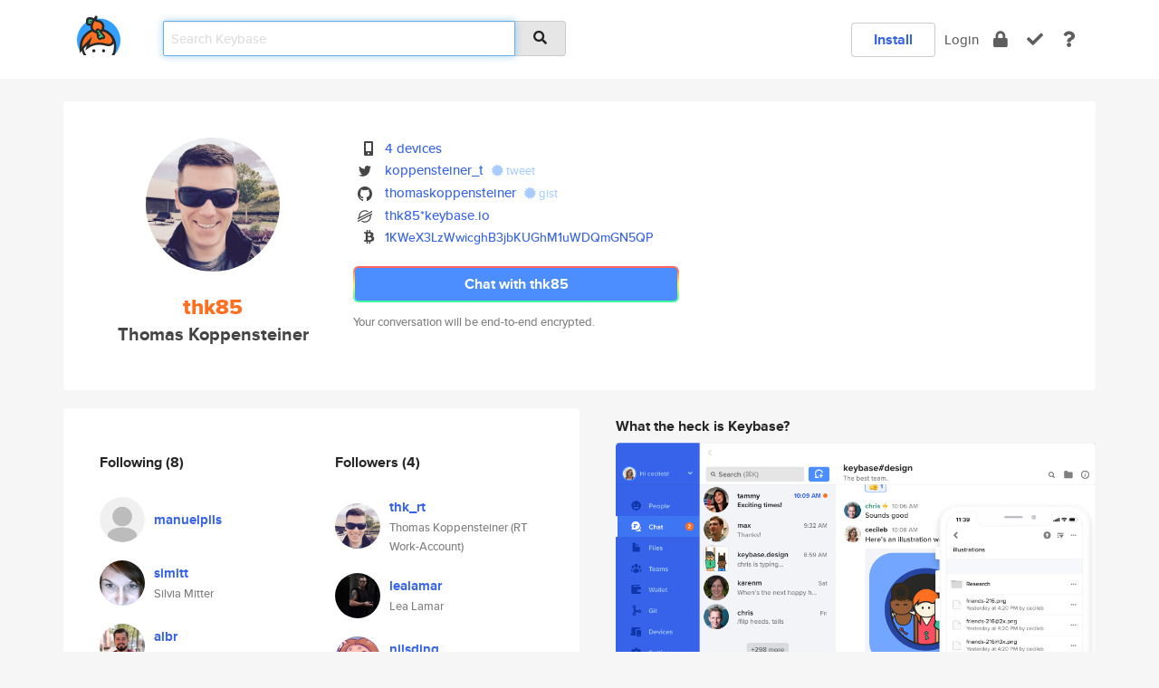

--- FILE ---
content_type: text/html; charset=utf-8
request_url: https://keybase.io/thk85
body_size: 6944
content:
<!DOCTYPE html>
<html id="">

  <!--~~~~~~~~~~~~~~~~~~~~~~~~~~~~~~~~~~~~~~~~~~~~~~~~~~~~~~~~~~~~~~~~~~~~~~~~

                              K E Y   B A S E

                            crypto for everyone

                        because no one we know ever
                      seems to have a public key. :-(

     No Google Analytics or other 3rd party hosted script tags on Keybase.

     And this has the added bonus that we'll never be able to serve ad code.

                                    \o/  \o/
                                  keybase team

  ~~~~~~~~~~~~~~~~~~~~~~~~~~~~~~~~~~~~~~~~~~~~~~~~~~~~~~~~~~~~~~~~~~~~~~~~~-->

  <head>
    <title>thk85 (Thomas Koppensteiner) | Keybase</title>
    <meta       name="viewport"    content="width=device-width, initial-scale=1.0, maximum-scale=1.0, user-scalable=no">
    <link       href="/_/brew/_/52e9d104/sitewide-css.css"      rel="stylesheet">
    
    <script type="text/javascript" nonce="d5eb8d4b-81bf-4828-bc2e-ef2c288221bd" src="/_/brew/_/906baaf9/sitewide-js.js"></script>

    <meta    charset="UTF-8" />
    

<meta name="Description" content="thk85 (Thomas Koppensteiner) is now on Keybase, an open source app for encryption and cryptography."><meta property="og:description" content="thk85 (Thomas Koppensteiner) is now on Keybase, an open source app for encryption and cryptography."><meta name="twitter:site" content="@koppensteiner_t"><meta name="twitter:image" content="https://s3.amazonaws.com/keybase_processed_uploads/e748d633928ffda19f389d33d1242805_360_360.jpg"><meta name="twitter:title" content="thk85 (Thomas Koppensteiner) on Keybase"><meta name="twitter:description" content="thk85 (Thomas Koppensteiner) is now on Keybase, an open source app for encryption and cryptography."><meta property="og:image"  content="https://s3.amazonaws.com/keybase_processed_uploads/e748d633928ffda19f389d33d1242805_360_360.jpg"><meta property="og:image:width" content="360"><meta property="og:image:height" content="360">

    <script type="text/javascript" nonce="d5eb8d4b-81bf-4828-bc2e-ef2c288221bd">
    window.csrf_token="lgHZIDU3MGI5ZTk1M2E0Y2MxODNhYjMzYTU0NDhiYmVhMzA4zml3zN3OAxcEAMDEIFQKbFAAGnt4gmfEt6iBiXnsg/OCpnRdXLvQJL+cX+N5";
    </script>
  </head>

  
  <body id="">
  <div class="run-mode run-mode-prod">
    <div class="grid-monitor"> 
      <input id="url_base" type="hidden" value="https://keybase.io/"/>

        <div id="navbar-top">
          <div class="navbar navbar-fixed-top navbar-default" role="navigation" data-active-tab="">

            <div class="container navbar-container">
              <div class="row">

                <div class="col-xs-2 col-sm-1">
                  <div class="navbar-header">
                    <div class="navbar-brand">
                      <a href="/" aria-label="home">
                        <img src="/images/icons/icon-keybase-logo-48.png" srcset="/images/icons/icon-keybase-logo-48@2x.png 2x" width="48" height="48" />
                      </a>
                    </div>
                    <div class="staging-notice">Keybase Staging Server</div>
                  </div>
                </div>

                <div class="col-xs-10 col-sm-5">
                  <div class="nav-search-wrapper">
                    <div class="input-group form-group">
                      <input type="text" class="form-control auto-focus nav-search-input  " data-focus-priority="0" placeholder="Search Keybase"
                      autocapitalize="off" autocorrect="off" autocomplete="off" spellcheck="false">
                      <span class="input-group-addon"><i class="fas fa-search"></i></span>
                    </div>
                  </div>
                </div>

                <div class="col-xs-12 col-sm-6">    

      <table class="nav navbar-right navbar-buttons pull-right">
        <tr>
        
            <td>
              
              <a href="/download" class="btn btn-secondary">Install</a>
            </td>
            <td><a onclick="return false;" href="#_" class="navbar-link link-login ">Login</a></td>
            <td class="nav-btn "><div class="auto-tooltip" title="Encrypt"><a href="/encrypt" aria-label="encrypt"><i class="fas fa-lock"></i></a></div></td>
            <td class="nav-btn " ><div class="auto-tooltip" title="Verify"><a href="/verify" aria-label="verify"><i class="fas fa-check"></i></a></div></td>
            <td class="hidden-xs nav-btn "   ><div class="auto-tooltip" title="Docs"><a href="http://book.keybase.io" aria-label="docs"><i class="fas fa-question"></i></a></div></td>
          
        </tr>
      </table>
</div>

              </div>
            </div>
          </div>
        </div>



      
    

<div id="autoreset-event-error" class="container alert alert-warning" style="text-align:center; display:none;">
  <span id="autoreset-event-error-msg">  </span>
  <button type="button" class="close"><span id="autoreset-event-error-close">×</span></button>
</div>
<div id="autoreset-event-success" class="container alert alert-success" style="text-align:center; display:none;">
  <span id="autoreset-event-success-msg">  </span>
  <button type="button" class="close"><span id="autoreset-event-success-close">×</span></button>
</div>




      
      <div class="modal modal-primary" id="shared-modal" data-backdrop="static">
      </div>

      
      <div class="content">
        

<input type="hidden" id="is-self-view" value="0">
<div id="page-user">


    <div class="user-header">
    <div class="container">
      <div class="row header-row kb-main-card">
        <div class="col-sm-4 col-lg-3 col-profile-heading">
          
<div class="profile-heading" data-username="thk85" data-uid="f2bd3aeda680978d0a79a9142eff2119">

  <div class="picture user-profile-picture">
    
        <img src="https://s3.amazonaws.com/keybase_processed_uploads/e748d633928ffda19f389d33d1242805_360_360.jpg" class="img-circle" width="148" height="148">
      
  </div>


  <div class="full-name ">
    <div class="username ">thk85</div>
    
        Thomas Koppensteiner
      
  </div>
  

  

</div>

        </div>
        <div class="col-sm-8 col-lg-9 col-identity-heading">
          
<div class="identity-heading">

  <div class="visible-xs">
    
<div class="track-action-wrapper">
  

  <span class="btn-gradient"><a href="#_" onclick="return false;" class="btn btn-primary   app-redirector app-redirector-primary" data-app-target="chat/thk85"><span class="hidden-xs">Chat with thk85</span><span class="visible-xs">Start a chat</span></a></span><br/>
  <span class="small">Your conversation will be end-to-end encrypted.</span>

  

</div>

  </div>

  <div class="row">
    <div class="col-sm-7">
        
    

        

  <div class="identity-table">
    
        <div class="it-item">
          <i class="icon-kb-iconfont-identity-devices"></i>
          <a href="/thk85/devices">4 devices</a>
        </div>
      
<div class="it-item">
  <img class="it-icon" width="16px" height="16px"
     srcset="/images/paramproofs/services/twitter/logo_black_16.png 16w, /images/paramproofs/services/twitter/logo_black_16@2x.png 32w" />

  <a href="https://twitter.com/koppensteiner_t" rel="me">koppensteiner_t</a>
  <span class="proof-tags">
  
        <a class="proof-tag proof-tag-state-1" href="https://twitter.com/koppensteiner_t/status/1171499217048616961"><i class="fas fa-certificate"></i>
          tweet
        </a>
      
  </span>
</div>

<div class="it-item">
  <img class="it-icon" width="16px" height="16px"
     srcset="/images/paramproofs/services/github/logo_black_16.png 16w, /images/paramproofs/services/github/logo_black_16@2x.png 32w" />

  <a href="https://github.com/thomaskoppensteiner" rel="me">thomaskoppensteiner</a>
  <span class="proof-tags">
  
        <a class="proof-tag proof-tag-state-1" href="https://gist.github.com/a30b77208e2b1f3fdf40549abfcc0ce4"><i class="fas fa-certificate"></i>
          gist
        </a>
      
  </span>
</div>

          <div class="it-item">
            <img class="it-icon" width="16px" height="16px"
     srcset="/images/paramproofs/services/stellar/logo_black_16.png 16w, /images/paramproofs/services/stellar/logo_black_16@2x.png 32w" />

            <a href="#_" onclick="return false;" class="view-stellar-address"
              data-username="thk85">thk85*keybase.io</a>
          </div>
        
    <div class="clearfix"></div>
  </div>

        
<div class="identity-table">
  
        <div class="cc-item">
          <i class="icon-kb-iconfont-identity-bitcoin"></i><a href="#_" onclick="return false;" class="currency-address view-currency-address"
            data-sig-id   ="ad7efef2ee01eec84dcbec70261550f7594a25296f8d5e24e85d3b698e62e2b10f"
            data-type     ="bitcoin"
            data-signature="hKRib2R5hqhkZXRhY2hlZMOpaGFzaF90eXBlCqNrZXnEIwEgtFPw97k0TWsrEMaQc/XZjY8RAUtdB0IJ/X4VGr4qkHEKp3BheWxvYWTESpcCGMQgHOFdyt4DE6a30qlG7Guz88NdfAeu1P26M3jqEz3Ad47EIAIanbGMsXE9CBddB/SjWe0r8/fSS/Ssg1eIt2E8O7NeBgHCo3NpZ8RA9pX9GLgiM9HWmqBhVTQdII345Ipf0TsYgMr0DWEVBz08t6BbSATS355QAJaw3qWorokJ/OECUy3qlcBDjmUkBKhzaWdfdHlwZSCkaGFzaIKkdHlwZQildmFsdWXEIOeRh4Idp+hH4BVhyD5EjxlkReI18aMjZkUEWxpHd1G8o3RhZ80CAqd2ZXJzaW9uAQ=="
            data-username ="thk85"
            data-address  ="1KWeX3LzWwicghB3jbKUGhM1uWDQmGN5QP"
            >1KWeX3LzWwicghB3jbKUGhM1uWDQmG<wbr>N5QP</a>
        </div>
      

  <div class="clearfix"></div>
</div>

    </div>
    <div class="col-sm-5 col-dropdown">
        

    </div>
  </div>

  

  <div class="hidden-xs">
    
<div class="track-action-wrapper">
  

  <span class="btn-gradient"><a href="#_" onclick="return false;" class="btn btn-primary btn-md app-redirector app-redirector-primary" data-app-target="chat/thk85"><span class="hidden-xs">Chat with thk85</span><span class="visible-xs">Start a chat</span></a></span><br/>
  <span class="small">Your conversation will be end-to-end encrypted.</span>

  

</div>

  </div>

</div>

        </div>
      </div>
    </div>
  </div>

  <div class="user-body">

    <div class="container">
      <div class="row">
        <div class="col-md-6 col-tracking-table">

          

          

<div class="tracking" id="profile-tracking-section">
  
    <div class="row">
      <div class="col-xs-12 kb-main-card">

          <div class="row">
            <div class="col-xs-6 tracking-col">
              <h4>Following <span class="num">(8)</span></h4>
              <table class="follower-table">
                
      <tr data-uid="1ed7b36de80d4731e7b5a3b2c53d7419" class="follower-row">
        <td>
          
              <a href="/manuelpils"><img class="img img-circle" src="/images/no-photo/placeholder-avatar-180-x-180.png" width="50" height="50"></a>
            
        </td>
        <td class="td-follower-info">
          <a href="/manuelpils" class="username ">manuelpils</a><br/>
          <span class="small"></span>
        </td>
      </tr>
    
      <tr data-uid="a047cb1f53148a1701997cb45faea019" class="follower-row">
        <td>
          
              <a href="/simitt"><img class="img img-circle" src="https://s3.amazonaws.com/keybase_processed_uploads/68c59948c33e1874114ad7f4b496b605_200_200.jpg" width="50" height="50"></a>
            
        </td>
        <td class="td-follower-info">
          <a href="/simitt" class="username ">simitt</a><br/>
          <span class="small">Silvia Mitter</span>
        </td>
      </tr>
    
      <tr data-uid="8cadbb87ac0380ed6005ebd3bfcae619" class="follower-row">
        <td>
          
              <a href="/albr"><img class="img img-circle" src="https://s3.amazonaws.com/keybase_processed_uploads/85227cc95066b62e991d1d7ae6056e05_200_200.jpg" width="50" height="50"></a>
            
        </td>
        <td class="td-follower-info">
          <a href="/albr" class="username ">albr</a><br/>
          <span class="small">Alessandro Bruckheimer</span>
        </td>
      </tr>
    
      <tr data-uid="097333584ac2be0f593f731586d48a19" class="follower-row">
        <td>
          
              <a href="/sarahdiendorfer"><img class="img img-circle" src="https://s3.amazonaws.com/keybase_processed_uploads/01101f753da68f28b23819b76eb3f105_200_200.jpg" width="50" height="50"></a>
            
        </td>
        <td class="td-follower-info">
          <a href="/sarahdiendorfer" class="username ">sarahdiendorfer</a><br/>
          <span class="small">Sarah Diendorfer</span>
        </td>
      </tr>
    
      <tr data-uid="2ace5783d52a9c00f8c2afa71838d619" class="follower-row">
        <td>
          
              <a href="/alexanderkraemer"><img class="img img-circle" src="https://s3.amazonaws.com/keybase_processed_uploads/4fab6fab919a7d65328fe214fcdb8f05_200_200.jpg" width="50" height="50"></a>
            
        </td>
        <td class="td-follower-info">
          <a href="/alexanderkraemer" class="username ">alexanderkraemer</a><br/>
          <span class="small">Alexander Krämer</span>
        </td>
      </tr>
    
      <tr data-uid="ac0af812b89f0c36204abb847f98cc00" class="follower-row">
        <td>
          
              <a href="/nilsding"><img class="img img-circle" src="https://s3.amazonaws.com/keybase_processed_uploads/9a92f45b95962b6ae066a883298dec05_200_200.jpg" width="50" height="50"></a>
            
        </td>
        <td class="td-follower-info">
          <a href="/nilsding" class="username ">nilsding</a><br/>
          <span class="small">Jyrki</span>
        </td>
      </tr>
    
      <tr data-uid="2170146adb96da0d01ce40e8730da519" class="follower-row">
        <td>
          
              <a href="/brunnerstephan83"><img class="img img-circle" src="/images/no-photo/placeholder-avatar-180-x-180.png" width="50" height="50"></a>
            
        </td>
        <td class="td-follower-info">
          <a href="/brunnerstephan83" class="username ">brunnerstephan83</a><br/>
          <span class="small">Stephan Brunner</span>
        </td>
      </tr>
    
      <tr data-uid="79dc6becb9270eb3f611d9f2b13a3019" class="follower-row">
        <td>
          
              <a href="/thk_rt"><img class="img img-circle" src="https://s3.amazonaws.com/keybase_processed_uploads/f1c465719c8073a7355e3c549826e805_200_200.jpg" width="50" height="50"></a>
            
        </td>
        <td class="td-follower-info">
          <a href="/thk_rt" class="username ">thk_rt</a><br/>
          <span class="small">Thomas Koppensteiner (RT Work-Account)</span>
        </td>
      </tr>
    

              </table>
            </div>
            <div class="col-xs-6 trackers-col">
              <h4>Followers <span class="num">(4)</span></h4>
              <table class="follower-table">
                
      <tr data-uid="79dc6becb9270eb3f611d9f2b13a3019" class="follower-row">
        <td>
          
              <a href="/thk_rt"><img class="img img-circle" src="https://s3.amazonaws.com/keybase_processed_uploads/f1c465719c8073a7355e3c549826e805_200_200.jpg" width="50" height="50"></a>
            
        </td>
        <td class="td-follower-info">
          <a href="/thk_rt" class="username ">thk_rt</a><br/>
          <span class="small">Thomas Koppensteiner (RT Work-Account)</span>
        </td>
      </tr>
    
      <tr data-uid="12164f1b3dac5e5907266ee41e88cf19" class="follower-row">
        <td>
          
              <a href="/lealamar"><img class="img img-circle" src="https://s3.amazonaws.com/keybase_processed_uploads/a64e4d7c172cd64afaabc1a598a14705_200_200.jpg" width="50" height="50"></a>
            
        </td>
        <td class="td-follower-info">
          <a href="/lealamar" class="username ">lealamar</a><br/>
          <span class="small">Lea Lamar</span>
        </td>
      </tr>
    
      <tr data-uid="ac0af812b89f0c36204abb847f98cc00" class="follower-row">
        <td>
          
              <a href="/nilsding"><img class="img img-circle" src="https://s3.amazonaws.com/keybase_processed_uploads/9a92f45b95962b6ae066a883298dec05_200_200.jpg" width="50" height="50"></a>
            
        </td>
        <td class="td-follower-info">
          <a href="/nilsding" class="username ">nilsding</a><br/>
          <span class="small">Jyrki</span>
        </td>
      </tr>
    
      <tr data-uid="49e2ebc2375bced230d34a0bc833af19" class="follower-row">
        <td>
          
              <a href="/nysos"><img class="img img-circle" src="https://s3.amazonaws.com/keybase_processed_uploads/174f998b08e1e83357d066282bf9a505_200_200.jpg" width="50" height="50"></a>
            
        </td>
        <td class="td-follower-info">
          <a href="/nysos" class="username ">nysos</a><br/>
          <span class="small">Markus Donko-Huber</span>
        </td>
      </tr>
    

              </table>
            </div>
          </div>
        </div>
      </div>

    

  
      <div class="row row-other-people">
        <div class="col-xs-12 kb-main-card">
          <div class="row">
            <div class="col-xs-12">
              <h4>Browse others <span class="num">(15)</span></h4>
            </div>
            
                <div class="col-xs-6 trackers-col">
                  <table class="follower-table">
                    
      <tr data-uid="743a4b029cfb0298633adbffc2ec5819" class="follower-row">
        <td>
          
              <a href="/lotti"><img class="img img-circle" src="https://s3.amazonaws.com/keybase_processed_uploads/6d81f8858cb0e2121e551b68484d2205_200_200.jpg" width="50" height="50"></a>
            
        </td>
        <td class="td-follower-info">
          <a href="/lotti" class="username ">lotti</a><br/>
          <span class="small">laura lotti</span>
        </td>
      </tr>
    

                  </table>
                </div>
              
                <div class="col-xs-6 trackers-col">
                  <table class="follower-table">
                    
      <tr data-uid="74359c17b6142268713ef9c367322c19" class="follower-row">
        <td>
          
              <a href="/mlahegamine"><img class="img img-circle" src="/images/no-photo/placeholder-avatar-180-x-180.png" width="50" height="50"></a>
            
        </td>
        <td class="td-follower-info">
          <a href="/mlahegamine" class="username ">mlahegamine</a><br/>
          <span class="small"></span>
        </td>
      </tr>
    

                  </table>
                </div>
              
                <div class="col-xs-6 trackers-col">
                  <table class="follower-table">
                    
      <tr data-uid="7437beae4ce7212a11562bf9fef5f119" class="follower-row">
        <td>
          
              <a href="/ramsesgonzalez"><img class="img img-circle" src="https://s3.amazonaws.com/keybase_processed_uploads/95399188b240bfed87c6846698f3d105_200_200.jpg" width="50" height="50"></a>
            
        </td>
        <td class="td-follower-info">
          <a href="/ramsesgonzalez" class="username ">ramsesgonzalez</a><br/>
          <span class="small">Ramsés González</span>
        </td>
      </tr>
    

                  </table>
                </div>
              
                <div class="col-xs-6 trackers-col">
                  <table class="follower-table">
                    
      <tr data-uid="74b86619b90943fc9f3f3dbe20f0b619" class="follower-row">
        <td>
          
              <a href="/chipusy"><img class="img img-circle" src="https://s3.amazonaws.com/keybase_processed_uploads/b5f3e26f54ba0963f735c4f151129605_200_200.jpg" width="50" height="50"></a>
            
        </td>
        <td class="td-follower-info">
          <a href="/chipusy" class="username ">chipusy</a><br/>
          <span class="small">Maxim</span>
        </td>
      </tr>
    

                  </table>
                </div>
              
                <div class="col-xs-6 trackers-col">
                  <table class="follower-table">
                    
      <tr data-uid="743e253bf85aca49d87d5efedd879019" class="follower-row">
        <td>
          
              <a href="/lightningchaser"><img class="img img-circle" src="/images/no-photo/placeholder-avatar-180-x-180.png" width="50" height="50"></a>
            
        </td>
        <td class="td-follower-info">
          <a href="/lightningchaser" class="username ">lightningchaser</a><br/>
          <span class="small"></span>
        </td>
      </tr>
    

                  </table>
                </div>
              
                <div class="col-xs-6 trackers-col">
                  <table class="follower-table">
                    
      <tr data-uid="74be42c230011b8db09942a7c9b9c019" class="follower-row">
        <td>
          
              <a href="/thomasz"><img class="img img-circle" src="https://s3.amazonaws.com/keybase_processed_uploads/7d54905a3b75bb56a3ad9bc8c270b005_200_200_square_200.png" width="50" height="50"></a>
            
        </td>
        <td class="td-follower-info">
          <a href="/thomasz" class="username ">thomasz</a><br/>
          <span class="small">Thomas Zell</span>
        </td>
      </tr>
    

                  </table>
                </div>
              
                <div class="col-xs-6 trackers-col">
                  <table class="follower-table">
                    
      <tr data-uid="74eb44a383ae64b70e7cbfd7d0faad19" class="follower-row">
        <td>
          
              <a href="/jaqueline22"><img class="img img-circle" src="/images/no-photo/placeholder-avatar-180-x-180.png" width="50" height="50"></a>
            
        </td>
        <td class="td-follower-info">
          <a href="/jaqueline22" class="username ">jaqueline22</a><br/>
          <span class="small">Jaqueline de Jesus</span>
        </td>
      </tr>
    

                  </table>
                </div>
              
                <div class="col-xs-6 trackers-col">
                  <table class="follower-table">
                    
      <tr data-uid="74f5581c094794f95e3724f6b0ca4619" class="follower-row">
        <td>
          
              <a href="/gabriele_f"><img class="img img-circle" src="/images/no-photo/placeholder-avatar-180-x-180.png" width="50" height="50"></a>
            
        </td>
        <td class="td-follower-info">
          <a href="/gabriele_f" class="username ">gabriele_f</a><br/>
          <span class="small"></span>
        </td>
      </tr>
    

                  </table>
                </div>
              
                <div class="col-xs-6 trackers-col">
                  <table class="follower-table">
                    
      <tr data-uid="74a339ba0506a6a9ccf948a824dd3400" class="follower-row">
        <td>
          
              <a href="/korovamilk"><img class="img img-circle" src="https://s3.amazonaws.com/keybase_processed_uploads/f19cf1ff583b77c6fbabcb985ff31f05_200_200_square_200.jpeg" width="50" height="50"></a>
            
        </td>
        <td class="td-follower-info">
          <a href="/korovamilk" class="username ">korovamilk</a><br/>
          <span class="small">Marco Agate</span>
        </td>
      </tr>
    

                  </table>
                </div>
              
                <div class="col-xs-6 trackers-col">
                  <table class="follower-table">
                    
      <tr data-uid="740589d1e236701c8d2073378cfeb500" class="follower-row">
        <td>
          
              <a href="/qb"><img class="img img-circle" src="https://s3.amazonaws.com/keybase_processed_uploads/ecc399223475d06372c049e847fa7405_200_200_square_200.jpeg" width="50" height="50"></a>
            
        </td>
        <td class="td-follower-info">
          <a href="/qb" class="username ">qb</a><br/>
          <span class="small">Jakub Warmuz</span>
        </td>
      </tr>
    

                  </table>
                </div>
              
                <div class="col-xs-6 trackers-col">
                  <table class="follower-table">
                    
      <tr data-uid="7475a4949c369b438b2fdf6c5a565b19" class="follower-row">
        <td>
          
              <a href="/low_ghost"><img class="img img-circle" src="/images/no-photo/placeholder-avatar-180-x-180.png" width="50" height="50"></a>
            
        </td>
        <td class="td-follower-info">
          <a href="/low_ghost" class="username ">low_ghost</a><br/>
          <span class="small">low_ghost</span>
        </td>
      </tr>
    

                  </table>
                </div>
              
                <div class="col-xs-6 trackers-col">
                  <table class="follower-table">
                    
      <tr data-uid="74cbb72de7e74bb60ecedc97214d1c19" class="follower-row">
        <td>
          
              <a href="/amy_lxy"><img class="img img-circle" src="/images/no-photo/placeholder-avatar-180-x-180.png" width="50" height="50"></a>
            
        </td>
        <td class="td-follower-info">
          <a href="/amy_lxy" class="username ">amy_lxy</a><br/>
          <span class="small"></span>
        </td>
      </tr>
    

                  </table>
                </div>
              
                <div class="col-xs-6 trackers-col">
                  <table class="follower-table">
                    
      <tr data-uid="74cac8e6571e0140aa2a82322221f519" class="follower-row">
        <td>
          
              <a href="/skiffdefence"><img class="img img-circle" src="https://s3.amazonaws.com/keybase_processed_uploads/d29e7b8240983355016704a3d8add305_200_200.jpg" width="50" height="50"></a>
            
        </td>
        <td class="td-follower-info">
          <a href="/skiffdefence" class="username ">skiffdefence</a><br/>
          <span class="small"></span>
        </td>
      </tr>
    

                  </table>
                </div>
              
                <div class="col-xs-6 trackers-col">
                  <table class="follower-table">
                    
      <tr data-uid="746ab507a8aa058f43b579f4a850d719" class="follower-row">
        <td>
          
              <a href="/nml"><img class="img img-circle" src="https://s3.amazonaws.com/keybase_processed_uploads/595302069ed5ca6a5614730d8f45e605_200_200.jpeg" width="50" height="50"></a>
            
        </td>
        <td class="td-follower-info">
          <a href="/nml" class="username ">nml</a><br/>
          <span class="small">Nick Luchsinger</span>
        </td>
      </tr>
    

                  </table>
                </div>
              
                <div class="col-xs-6 trackers-col">
                  <table class="follower-table">
                    
      <tr data-uid="742ac8dab6b7113ee0e7560ea4ed6519" class="follower-row">
        <td>
          
              <a href="/radka_meres"><img class="img img-circle" src="/images/no-photo/placeholder-avatar-180-x-180.png" width="50" height="50"></a>
            
        </td>
        <td class="td-follower-info">
          <a href="/radka_meres" class="username ">radka_meres</a><br/>
          <span class="small">Radka Meres</span>
        </td>
      </tr>
    

                  </table>
                </div>
              
          </div>
        </div>
      </div>
    
</div>


        </div>
        <div class="col-md-6 col-stuff kb-sub-card">
          

<div class="command-line-examples hidden-xs">
  
      <h4>What the heck is Keybase?</h4>
    
  <img id="screenshot1" class="img img-responsive" src="/images/screenshots/keybase-nav-v2.png" width="1550" height="1103">
  <p style="text-align:center;margin-top:30px;"></p>

    <center style="margin-bottom:30px;">
      
    <div class="install-badge">
      <a
        href="#_"
        data-use-direct="true"
        data-target="https://prerelease.keybase.io/Keybase.dmg"
        data-platform="macOS"
        data-context="user-stuff-col"
        class="install-link"
      >
        <img
          srcset="/images/badges/install-badge-macos-168-56.png, /images/badges/install-badge-macos-168-56@2x.png 2x, /images/badges/install-badge-macos-168-56@3x.png 3x"
          src="/images/badges/install-badge-macos-168-56@3x.png"
          width="168"
          height="56"
        >
      </a>

      
    </div>
  

    </center>

  
      <h3 id="keybase-is-an-open-source-app">Keybase is an open source app</h3>
<p>Keybase comes with everything you need to manage your identity,
create secure chats, and share files privately. It&#39;s free.</p>
<p>It&#39;s fun too.</p>
<p>Over 100,000 people have joined Keybase so far to prove their identities, and it&#39;s growing rapidly.</p>

    



</div>

        </div>
      </div>
    </div>
  </div>

</div>

      </div>

      <div class="footer">
  
      <div class="container hidden-xs">
        <div class="row">
          <div class="col-xs-12 col-sm-6 col-md-5 col-lg-4">
            <img src="/images/walkthrough/footprints_transp.png"  class="img-responsive" width="1000" height="272">
          </div>
        </div>
      </div>
    

<div class="container text-center hidden-xs">
  <div>

    <small>
      Keybase, 2026
    | Available within Tor at <strong>http://keybase5wmilwokqirssclfnsqrjdsi7jdir5wy7y7iu3tanwmtp6oid.onion</strong><br/><br/>

    </small>

      <a href="/download">install Keybase</a>
      | <a href="/blog">read our blog</a>
      | <a href="/docs">documentation</a>
      | <a href="/docs/bug_reporting">bug reporting</a>
      | <a href="/docs/secadv">security advisories</a>
      <br><a href="/docs/terms">terms</a>
      &amp; <a href="/docs/privacypolicy">privacy</a>
      &amp; <a href="/docs/california-ccpa">california ccpa</a>
      &amp; <a href="/docs/acceptable-use-policy">acceptable use</a><br>
        <a href="/jobs">jobs @ keybase</a>
    </div>
  </div>
</div>
<div class="container text-center visible-xs" id="mobile-footer" style="padding:20px 0">

  

  <div style="margin-bottom:20px">
    <a href="https://github.com/keybase/client/issues" rel="noopener noreferrer">Please send us feedback &amp; bug reports</a>.
  </div>
  Keybase, 2026
    | <a href="/blog">read our blog</a>
    <br><a href="/docs/terms">terms</a>
    &amp; <a href="/docs/privacypolicy">privacy</a>
    &amp; <a href="/docs/secadv">security advisories</a>
    &amp; <a href="/docs/california-ccpa">california ccpa</a>
    &amp; <a href="/docs/acceptable-use-policy">acceptable use</a>
  </div>
</div>


    </div>
  </div>
  <script type="text/javascript" nonce="d5eb8d4b-81bf-4828-bc2e-ef2c288221bd">
    window.session = new Session()
    window.run_mode = "prod";
  </script>
  </body>
</html>
